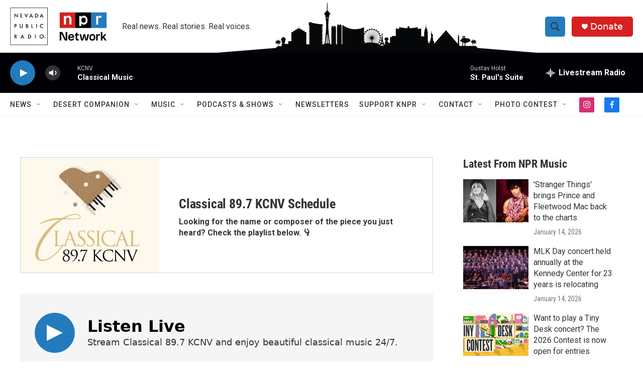

--- FILE ---
content_type: text/html; charset=utf-8
request_url: https://www.google.com/recaptcha/api2/aframe
body_size: -87
content:
<!DOCTYPE HTML><html><head><meta http-equiv="content-type" content="text/html; charset=UTF-8"></head><body><script nonce="ha-fcFfDPuZfh14gFwbNYQ">/** Anti-fraud and anti-abuse applications only. See google.com/recaptcha */ try{var clients={'sodar':'https://pagead2.googlesyndication.com/pagead/sodar?'};window.addEventListener("message",function(a){try{if(a.source===window.parent){var b=JSON.parse(a.data);var c=clients[b['id']];if(c){var d=document.createElement('img');d.src=c+b['params']+'&rc='+(localStorage.getItem("rc::a")?sessionStorage.getItem("rc::b"):"");window.document.body.appendChild(d);sessionStorage.setItem("rc::e",parseInt(sessionStorage.getItem("rc::e")||0)+1);localStorage.setItem("rc::h",'1768733592415');}}}catch(b){}});window.parent.postMessage("_grecaptcha_ready", "*");}catch(b){}</script></body></html>

--- FILE ---
content_type: text/javascript; charset=utf-8
request_url: https://api.composer.nprstations.org/v1/widget/530f6eb9e1c897e5a0509d86/now?bust=596694632&callback=jQuery17202576045457733207_1768733590385&format=jsonp&date=2026-01-18&times=true&_=1768733590942
body_size: 699
content:
/**/ typeof jQuery17202576045457733207_1768733590385 === 'function' && jQuery17202576045457733207_1768733590385("<!--NOW PLAYING WIDGET --><div class=\"whatson-block\"><div class=\"whatson-song group\"><ul><li class=\"whatson-songTitle\">St. Paul's Suite</li><li class=\"whatson-songArtist\"></li><li class=\"whatson-composer\">Gustav Holst</li><li class=\"whatson-ensembles\">Scottish Ensemble</li><li class=\"whatson-conductor\">Jonathan Rees</li><li class=\"whatson-soloists\"></li><li class=\"whatson-songCommerce-now\"><ul class=\"active-now\"></ul></li></ul></div><div class=\"whatson-program\"><div class=\"whatson-programName\">Classical Music</div><span>12:00 AM&#8211;5:00 AM</span></div><p><b>Up Next: </b><a href=\"https://knpr.org/programs/sunday-baroque\" target=\"_blank\">Sunday Baroque</a></p></div>");